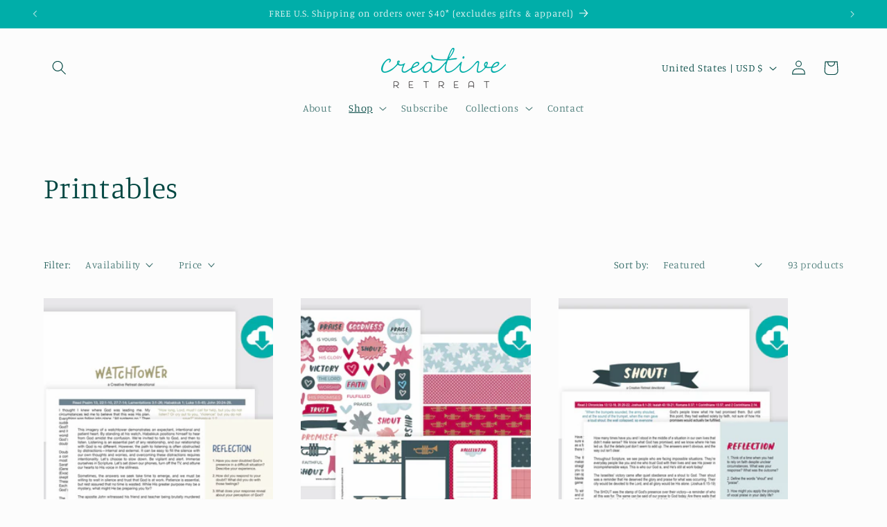

--- FILE ---
content_type: application/x-javascript
request_url: https://app.sealsubscriptions.com/shopify/public/status/shop/creative-retreat.myshopify.com.js?1766277863
body_size: -123
content:
var sealsubscriptions_settings_updated='1765855696';